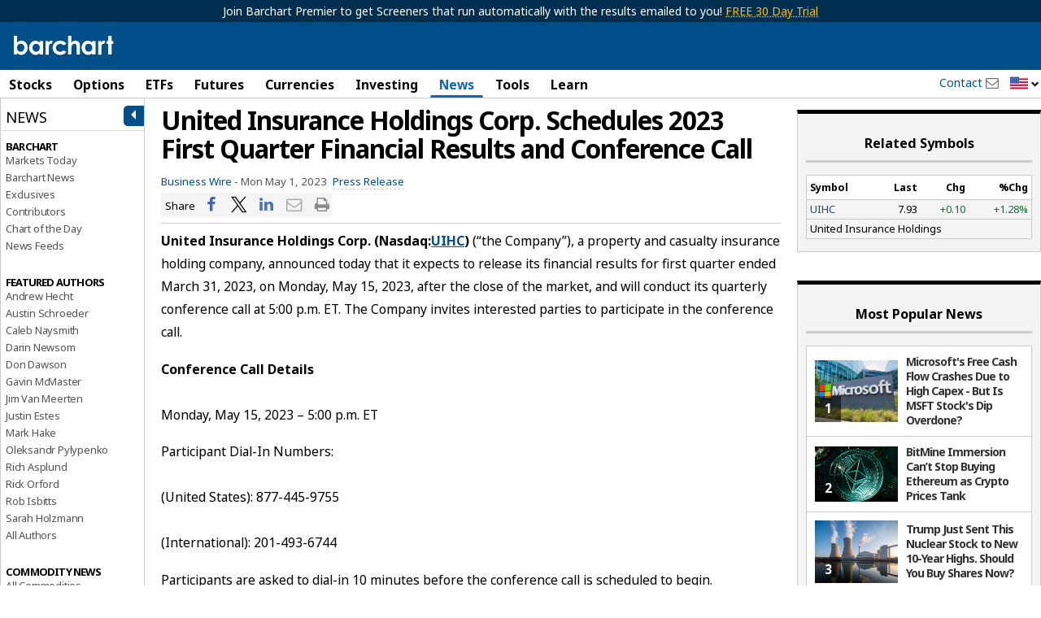

--- FILE ---
content_type: text/plain; charset=utf-8
request_url: https://ads.adthrive.com/http-api/cv2
body_size: 5382
content:
{"om":["04f5pusp","0g2988i9uvz","0iyi1awv","0kl5wonw","0l4211251bbpm","0l57mahn","1","1007_bsgbu9lt","1011_302_56233573","1011_302_56233630","1011_302_56590839","1011_302_56862488","1028_8728253","1028_8739738","1028_8744530","10298ua7afe","10310289136970_594028899","10339421-5836009-0","10ua7afe","110_576777115309199355","110_583652883178231326","11142692","11509227","11769257","1185:1610326628","1185:1610326728","11896988","12010080","12010084","12010088","124683_70","124843_10","124844_24","124848_8","12952196","12n8yp46","13097415","13097422","13097423","1453468","1610326628","17_24104717","17_24696318","17_24766984","17_24794113","17_24794119","198335666","1IWwPyLfI28","1dynz4oo","1g5heict","1h6rfk37","1szmtd70","202430_200_EAAYACog7t9UKc5iyzOXBU.xMcbVRrAuHeIU5IyS9qdlP9IeJGUyBMfW1N0_","202430_200_EAAYACogfp82etiOdza92P7KkqCzDPazG1s0NmTQfyLljZ.q7ScyBDr2wK8_","202430_200_EAAYACogtYltKBzKKHu7tAsMK.YhnNUUanUuxFU5V4rbhwKBIsMyBLNoHQo_","20421090_200_EAAYACogyy0RzHbkTBh30TNsrxZR28Ohi-3ey2rLnbQlrDDSVmQyBCEE070_","206_549410","206_559992","2132:43422062","2132:43435717","2132:45980824","2132:45999649","2132:45999652","2179:584799581434975825","2179:589451478355172056","21t38mbo","2249:650628523","2249:665741101","2249:674673728","2249:691910064","2249:691914577","2249:704251784","2249:706850630","2307:01dy2a56","2307:0g8i9uvz","2307:1g5heict","2307:23t9uf9c","2307:4c9wb6f0","2307:54tt2h8n","2307:6wbm92qr","2307:6zt4aowl","2307:74wv3qdx","2307:8becnbf0","2307:8orkh93v","2307:9925w9vu","2307:b9ut4rp0","2307:clbujs0n","2307:f04zcoco","2307:f3tdw9f3","2307:f7piy8nj","2307:fj5atwid","2307:gd373wr7","2307:hu17lm1b","2307:hxxvnqg0","2307:inex5i3c","2307:j0arc2ch","2307:jzqxffb2","2307:kr427sl9","2307:n4sd49eg","2307:nwbpobii","2307:o8icj9qr","2307:plth4l1a","2307:ppn03peq","2307:r0u09phz","2307:r8iau6rq","2307:revf1erj","2307:s2ahu2ae","2307:s4s41bit","2307:s887ofe1","2307:tndjvjkm","2307:wg6d64ah","2307:x7xpgcfc","2307:zqr5evgv","23pz5ng5","23t9uf9c","2409_15064_70_85809016","2409_15064_70_85809052","2409_25495_176_CR52092954","2409_25495_176_CR52092957","2409_25495_176_CR52092958","2409_25495_176_CR52092959","2409_25495_176_CR52150651","2409_25495_176_CR52153849","2409_25495_176_CR52188001","2409_25495_176_CR52241415","2409_25495_176_CR52241417","2409_25495_176_CR52241419","2409_25495_176_CR52241420","2409_25495_176_CR52241421","2409_25495_176_CR52249307","24594056","24xairda","25_07s64ceu","25_0l51bbpm","25_52qaclee","25_53v6aquw","25_87z6cimm","25_jxrvgonh","25_ljai1zni","25_nin85bbg","25_sgaw7i5o","25_utberk8n","25_vfvpfnp8","25_xz6af56d","25_yi6qlg3p","25_ztlksnbe","262592","2676:85393202","2676:85402394","2676:85690551","2676:86410806","2676:86434549","2676:86690136","2715_9888_262592","2760:176_CR52092957","2760:176_CR52186411","2760:176_CR52248722","28152873","286bn7o6","29414696","29414711","2_206_554470","2hv1wver","308_125203_21","31810016","33420790","33637455","34182009","347138009","3490:CR52248722","3490:CR52248723","3490:CR52248725","3490:CR52248726","3490:CR52249012","34eys5wu","352p7o32","35715073","3636:6286606","3646_185414_T26335189","3646_185414_T26469746","3646_185414_T26509255","3658_1406006_T26266023","3658_1406006_T26266026","3658_1406006_T26266033","3658_1406006_T26266038","3658_1406006_T26266044","3658_142885_T26442534","3658_15106_u4atmpu4","3658_155735_plth4l1a","3658_15638_kr427sl9","3658_175625_bsgbu9lt","3658_179461_ppn03peq","3658_203382_f3tdw9f3","3658_203382_o8icj9qr","3658_61825_f7piy8nj","3658_68620_T26526141","3658_93957_T26479487","3702_139777_24765529","3702_139777_T26561386","3702_139777_T26561470","381513943572","38345500","3858:10338833","3858:9632594","39369099","39989240","3LMBEkP-wis","3x0i061s","409_216404","409_227223","42569697","42604842","43435727","43919976","43919984","43919985","439246469228","43wt1o22","44023623","44629254","458901553568","47192068","47633464","4771_67437_1610326628","47869802","485027845327","49039749","492063","492075","4a9jxwz3","4aqwokyz","4c2989wb6f0","4c9wb6f0","4cepw60l","4fk9nxse","4ticzzkv","4weg6e6x","4yesq9qe","51372410","514819301","52136743","52136747","52137182","52141873","53v6aquw","549423","5504:203508","5504:203525","5504:203529","5504:203721","5510:n4sd49eg","5510:q855phcn","55119181","55167461","554465","5563_66529_OADD2.10239397485002_1FLORUX8AK1U6Y8NF","557_409_220364","557_409_228105","557_409_230716","557_409_230718","557_409_235548","558_93_77gj3an4","558_93_bsgbu9lt","558_93_hgrz3ggo","558_93_jsu57unw","558_93_plth4l1a","558_93_weipc92n","559992","56341213","567_269_2:3528:19850:32507","57149971","57149985","576777115309199355","579199547309811353","583652883178231326","59873208","59873230","5ia3jbdy","5j1ruvzp","5j2982wfnhs","5j2wfnhs","5l29803u8j0","5twkadjj","6026507537","60325468","60f5a06w","61491283","61900466","61916211","61916225","61916229","61932920","61932925","61932933","61932957","62187798","6226543715","6226560541","6250_66552_1063994046","627506494","628013471","628013474","628015148","628086965","628153053","628153170","628153173","628222860","628223277","628360579","628360582","628444259","628444262","628444433","628444436","628444439","628456307","628456310","628456379","628456391","628456403","628622163","628622169","628622172","628622241","628622244","628622247","628683371","628687043","628687157","628687460","628687463","628803013","628841673","629007394","629009180","629167998","629168001","629168010","629168565","629171196","629171202","629573857","63047267","630928655","63166899","63179527","632270819","632284028","632426865","632426961","632526247","632542639","632549440","6365_61796_790703534099","636910768489","63barbg1","651637459","659216891404","659713728691","665151850782","66m08xhz","680597458938","690_99485_1610326628","690_99485_1610326728","695268585","695879875","697189982","698637285","6ejtrnf9","6l5qanx0","6qqfd7uj","6tj9m7jw","700117707","702397981","702423494","705115233","705115332","705115442","705115523","705116521","705127202","706320056","707991174","708718952","708727053","73298mggl4h","7354_138543_85809013","74243_74_18482789","74243_74_18482790","74243_74_18482791","74243_74_18482792","74243_74_18484065","74wv3qdx","786144481598","793240758689","795626519266","795709089116","7967311","7969_149355_45999649","7eooener","7fc6xgyo","7n298vw7gw6","7qevw67b","7s298iwzlwt","7siwzlwt","8152859","8152878","8152879","8160967","8193073","8193078","8341_230731_579199547309811353","8341_230731_584799581434975825","86112923","87298gc0tji","88rv7n3t","8968064","8b5u826e","8becnbf0","8doidghg","8o298rkh93v","8orkh93v","8t42112sd92oz","9057/0328842c8f1d017570ede5c97267f40d","9057/173a9419ca89e51110b58d7ea126884b","9057/211d1f0fa71d1a58cabee51f2180e38f","9057/75555a1d944235eee74120fc306fa744","90_12952196","90_12952198","9213629","9425232","97_8193078","9k298rcxphu","9nex8xyd","E4WSOMeLzPI","FC8Gv9lZIb0","NplsJAxRH1w","VN0E8XediTI","a3ts2hcp","af9kspoi","arkbrnjf","b90cwbcd","b99wkm10","b9ut4rp0","bd5xg6f6","bkfengo0","bpwmigtk","bs298gbu9lt","bsgbu9lt","bxvl2c9f","c1hsjx06","c3298dhicuk","ciavbv3p","clbujs0n","cr-6ovjht2eubwe","cr-8ax231sbubwe","cr-Bitc7n_p9iw__vat__49i_k_6v6_h_jce2vj5h_I4lo9gokm","cr-Bitc7n_p9iw__vat__49i_k_6v6_h_jce2vj5h_KnXNU4yjl","cr-Bitc7n_p9iw__vat__49i_k_6v6_h_jce2vj5h_PxWzTvgmq","cr-Bitc7n_p9iw__vat__49i_k_6v6_h_jce2vj5h_buspHgokm","cr-aaqt0k1vubwj","cr-aaw20e2pubwj","cr-g7ywwk2qvft","cr-g7ywwk7qvft","cr-ghun4f53ubwe","cr-ghun4f53ubxe","cr-lg354l2uvergv2","cr-n6ts81bdu9vd","cr-n6ts81bdubwe","cr-ndebulm8u9vd","cr-ndebulm8uatj","cr-ndebulm8ubwe","cr-ndebulm8ubxe","cr-r5fqbsarubwe","cr-u8cu3kinubxe","cr223-97pzzgzrubqk","cr223-e7swzh6qxeu","cr223-e8tw3e4qxeu","cu298udl2xr","cuudl2xr","czt3qxxp","ddr52z0n","dgu3t9iq","dl298hzctga","dt298tupnse","e406ilcq","f02984zcoco","f04zcoco","f4may85r","f7piy8nj","f8e4ig0n","f9298zmsi7x","f9bnzczs","fdujxvyb","fj5atwid","fmbueqst","fmbxvfw0","ft79er7MHcU","g3zy56n3","g4kw4fir","g7pr9y6i","gsiq8bhr","heyp82hb","hffavbt7","hgrz3ggo","hh298fvml3d","hhfvml3d","ho8u3j47","hs2988ydvzi","hu29817lm1b","i2aglcoy","i90isgt0","inex5i3c","ixloxmvy","j4r0agpc","j8298s46eij","jldzmef4","jo298x7do5h","jzqxffb2","k2xfz54q","k8ifaxb4","kk2985768bd","kr427sl9","ksrdc5dk","kwj8z3gi","l42985j4icj","l9xck988","lc1wx7d6","leb6igu0","ll77hviy","m11epe1z","m4298xt6ckm","m8bu8w55","mf2989hp67j","mg298e0qgfb","mkzzyvlu","mne39gsk","mvtp3dnv","mvvdiixj","n3egwnq7","n4298sd49eg","n8w0plts","nativetouch-32507","npkuvcja","nr2985arrhc","nr5arrhc","ntjn5z55","nw298bpobii","nwbpobii","nx0p7cuj","o54qvth1","o5xj653n","o8icj9qr","of8dd9pr","ofoon6ir","oj70mowv","ov298eppo2h","owg2zchv","p0odjzyt","pagvt0pd","pi6u4hm4","pl298th4l1a","plth4l1a","po298olh6t5","q42kdoya","q855phcn","ql36hp0l","qlhur51f","qo0xbumr","qqvgscdx","qt09ii59","r0u09phz","r8esj0oh","r8iau6rq","rGJl8yP_rpQ","riaslz7g","rs49usxl","rxj4b6nw","rz1kxzaf","s04zsea2","s0hmdv2z","s2298ahu2ae","s2ahu2ae","s4s41bit","s887ofe1","sdeo60cf","sl57pdtd","sq3uu9ln","ssnofwh5","sv298inlp2o","svinlp2o","t7d69r6a","ti0s3bz3","tnz0cleg","tr35v3uz","tvhhxsdx","u1jb75sm","u2298x4z0j8","u2x4z0j8","u4atmpu4","uNt3VGu95GY","ud298a4zi8x","ui298s65v79","ut42112berk8n","utberk8n","uykfdhoc","vdcb5d4i","vwg10e52","w31aqin2","wa298ryafvp","weipc92n","wg6d64ah","wg6gg1ed","wix9gxm5","wu5qr81l","wxfnrapl","x61c6oxa","x7298xpgcfc","x7xpgcfc","xau90hsg","xgjdt26g","xtxa8s2d","xwhet1qh","y47904lt","yi6qlg3p","zaiy3lqy","zfexqyi5","zi298bvsmsx","ziox91q0","zqr5evgv","zs3aw5p8","zsvdh1xi","ztlksnbe","zv298fjb0vm","zvfjb0vm","zw6jpag6","2343608","2343609","2343612","2343613","2344374","2344375","2344386","5700:672549180","5700:672552173","638791959","638794438","643846157","672549180","672552173","707249248","7942757","7967351","7979132","7979135","cr-e9x05e8u27sm0","cr-e9x05e8u27uiu","cr-e9x05e8u27vix","cr-e9x05e8u27vjv","cr-e9x05h3s17sm0","cr-e9x05h3s17uiu","cr-e9x05h3s17vix","cr-e9x05h3s17vjv","cr-eas10j0u07sm0","cr-eas10j0u07uiu","cr-eas10j0u07vix","cr-edry0m0xt7sm0","cr-f6wv0m1t17sm0","cr-f6wv0m1t17uiu","f9cpze7e","nodohvfi","qnqfz5kx","t8wl12j1"],"pmp":[],"adomains":["123notices.com","1md.org","about.bugmd.com","acelauncher.com","adameve.com","akusoli.com","allyspin.com","arthrozene.com","askanexpertonline.com","atomapplications.com","bassbet.com","betsson.gr","biz-zone.co","bizreach.jp","braverx.com","bubbleroom.se","bugmd.com","buydrcleanspray.com","buysplashcleaner.com","byrna.com","capitaloneshopping.com","clarifion.com","combatironapparel.com","controlcase.com","convertwithwave.com","cotosen.com","countingmypennies.com","couponthatworks.com","cratedb.com","croisieurope.be","cs.money","dallasnews.com","definition.org","derila-ergo.com","dhgate.com","dhs.gov","displate.com","dothisforliver.com","easyprint.app","easyrecipefinder.co","easyview.app","ebook1g.peptidesciences.com","fabpop.net","familynow.club","filejomkt.run","fla-keys.com","folkaly.com","g123.jp","gameswaka.com","getbugmd.com","getconsumerchoice.com","getcubbie.com","gowavebrowser.co","gowdr.com","gransino.com","gratefulfinance.com","grosvenorcasinos.com","guard.io","hashtagchatter.com","hero-wars.com","holts.com","instantbuzz.net","investmentguru.com","itsmanual.com","jackpotcitycasino.com","justanswer.com","justanswer.es","la-date.com","lightinthebox.com","liverhealthformula.com","liverrenew.com","local.com","lovehoney.com","lowerjointpain.com","lulutox.com","lumoslearning.com","lymphsystemsupport.com","manuals-help.com","manualsdirectory.org","meccabingo.com","medimops.de","mensdrivingforce.com","millioner.com","miniretornaveis.com","mobiplus.me","mxplayer.in","myiq.com","nailfungus.ca","national-lottery.co.uk","naturalhealthreports.net","nbliver360.com","nervepaindiscovery.com","nikke-global.com","nordicspirit.co.uk","nuubu.com","onlinemanualspdf.co","original-play.com","outliermodel.com","paperela.com","paradisestays.site","parasiterelief.com","parasitesnomore.com","peta.org","photoshelter.com","plannedparenthood.org","playvod-za.com","printeasilyapp.com","printwithwave.com","profitor.com","prostaluxformula.com","quicklearnx.com","quickrecipehub.com","rakuten-sec.co.jp","rangeusa.com","refinancegold.com","robocat.com","royalcaribbean.com","saba.com.mx","shift.com","simple.life","spinbara.com","systeme.io","taboola.com","tackenberg.de","temu.com","tenfactorialrocks.com","theoceanac.com","topaipick.com","totaladblock.com","twinkl.com","usconcealedcarry.com","vagisil.com","vegashero.com","vegogarden.com","veryfast.io","viewmanuals.com","viewrecipe.net","viewtemplates.com","votervoice.net","vuse.com","wavebrowser.co","wavebrowserpro.com","weareplannedparenthood.org","winred.com","xiaflex.com","yourchamilia.com"]}